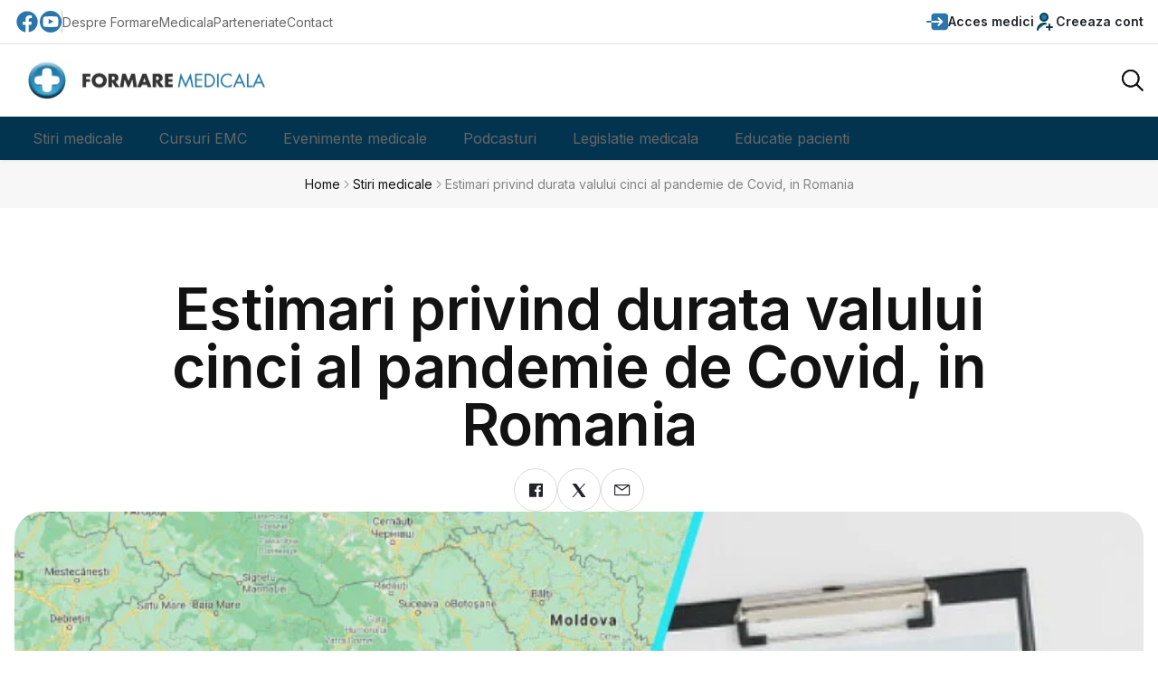

--- FILE ---
content_type: text/html; charset=UTF-8
request_url: https://www.formaremedicala.ro/estimari-privind-durata-valului-cinci-in-romania/
body_size: 11968
content:
<!doctype html>
<html lang="ro">
<head>
<meta name="viewport" content="width=device-width, initial-scale=1">
<meta name="facebook-domain-verification" content="p9m65dmfpp358bxk86bpeoyatjzy9y" />
<meta name="theme-color" content="#d33a2c">
<meta property="fb:pages" content="230386673643023" />
<link rel="icon" type="image/png" href="https://www.formaremedicala.ro/wp-content/themes/fm2026/img/favicon.ico">
<meta name="have-i-been-pwned-verification" value="31156e678db302d5e702bf83e87a68a5">

<link rel="alternate" type="application/rss+xml" title="FormareMedicala &amp;raquo; Feed" href="https://www.formaremedicala.ro/feed/" />
  <!--<link rel="manifest" href="/manifest.json">-->

<link rel="publisher" href="https://www.FormareMedicala.ro"/>
<meta property="og:locale" content="ro_RO" />
<meta property="og:type" content="article" />
<meta property="og:title" content="Estimari privind durata valului cinci al pandemie de Covid, in Romania" />
<meta property="og:description" content="Valul cinci al pandemiei de COVID va dura cel putin doua luni, iar februarie si martie vor fi lunile de risc maxim" /><meta property="og:url" content="https://www.formaremedicala.ro/estimari-privind-durata-valului-cinci-in-romania/" />
<meta property="og:site_name" content="FormareMedicala.ro" />
<meta property="article:publisher" content="https://www.facebook.com/FormareMedicalaOnline/" />
<meta property="article:tag" content="" />
<meta property="article:section" content="General" />
<meta property="article:published_time" content="22/12/2021" />
<meta property="article:modified_time" content="22/12/2021" />
<meta property="og:updated_time" content="22/12/2021" />

<meta content="https://www.formaremedicala.ro/wp-content/uploads/2021/12/VAL-PANDEMIE-ROMANIA.jpg" property="og:image"><link rel="dns-prefetch" href="https://gstatic.com" />
<link rel="dns-prefetch" href="https://googletagmanager.com" />


<link rel="preconnect" href="https://gstatic.com" />
<link rel="preconnect" href="https://googletagmanager.com" />


<script src="https://www.formaremedicala.ro/wp-content/themes/fm2026/fm2025/js/app-head-bs.js"></script>


<link rel="stylesheet" href="https://www.formaremedicala.ro/wp-content/themes/fm2026/fm2025/js/uni-core/css/uni-core.min.css">

        <!-- include styles -->
        <link rel="stylesheet" href="https://www.formaremedicala.ro/wp-content/themes/fm2026/fm2025/css/unicons.min.css">
        <link rel="stylesheet" href="https://www.formaremedicala.ro/wp-content/themes/fm2026/fm2025/css/prettify.min.css">
        <link rel="stylesheet" href="https://www.formaremedicala.ro/wp-content/themes/fm2026/fm2025/css/swiper-bundle.min.css">

        <!-- include main style -->
        <link rel="stylesheet" href="https://www.formaremedicala.ro/wp-content/themes/fm2026/fm2025/css/theme/main.min.css?ver=101">
		<!-- include general style -->
        <link rel="stylesheet" href="https://www.formaremedicala.ro/wp-content/themes/fm2026/style.css?ver=1">

        <!-- include scripts -->
        <script src="https://www.formaremedicala.ro/wp-content/themes/fm2026/fm2025/js/uni-core/js/uni-core-bundle.min.js"></script>
		
	



<meta name='robots' content='index, follow, max-image-preview:large, max-snippet:-1, max-video-preview:-1' />

	<!-- This site is optimized with the Yoast SEO plugin v26.8 - https://yoast.com/product/yoast-seo-wordpress/ -->
	<title>Estimari privind durata valului cinci al pandemie de Covid, in Romania</title>
	<meta name="description" content="Valul cinci al pandemiei de COVID va dura cel putin doua luni, iar februarie si martie vor fi lunile de risc maxim" />
	<link rel="canonical" href="https://www.formaremedicala.ro/estimari-privind-durata-valului-cinci-in-romania/" />
	<meta property="og:locale" content="en_US" />
	<meta property="og:type" content="article" />
	<meta property="og:title" content="Estimari privind durata valului cinci al pandemie de Covid, in Romania" />
	<meta property="og:description" content="Valul cinci al pandemiei de COVID va dura cel putin doua luni, iar februarie si martie vor fi lunile de risc maxim" />
	<meta property="og:url" content="https://www.formaremedicala.ro/estimari-privind-durata-valului-cinci-in-romania/" />
	<meta property="og:site_name" content="Formare Medicala" />
	<meta property="article:published_time" content="2021-12-22T12:44:33+00:00" />
	<meta property="article:modified_time" content="2021-12-22T12:45:19+00:00" />
	<meta property="og:image" content="https://www.formaremedicala.ro/wp-content/uploads/2021/12/VAL-PANDEMIE-ROMANIA.jpg" />
	<meta property="og:image:width" content="781" />
	<meta property="og:image:height" content="440" />
	<meta property="og:image:type" content="image/jpeg" />
	<meta name="author" content="Adriana Pavel" />
	<meta name="twitter:label1" content="Written by" />
	<meta name="twitter:data1" content="Adriana Pavel" />
	<meta name="twitter:label2" content="Est. reading time" />
	<meta name="twitter:data2" content="1 minute" />
	<!-- / Yoast SEO plugin. -->


<link rel="alternate" type="application/rss+xml" title="Formare Medicala &raquo; Estimari privind durata valului cinci al pandemie de Covid, in Romania Comments Feed" href="https://www.formaremedicala.ro/estimari-privind-durata-valului-cinci-in-romania/feed/" />
<link rel="alternate" title="oEmbed (JSON)" type="application/json+oembed" href="https://www.formaremedicala.ro/wp-json/oembed/1.0/embed?url=https%3A%2F%2Fwww.formaremedicala.ro%2Festimari-privind-durata-valului-cinci-in-romania%2F" />
<link rel="alternate" title="oEmbed (XML)" type="text/xml+oembed" href="https://www.formaremedicala.ro/wp-json/oembed/1.0/embed?url=https%3A%2F%2Fwww.formaremedicala.ro%2Festimari-privind-durata-valului-cinci-in-romania%2F&#038;format=xml" />
<!-- www.formaremedicala.ro is managing ads with Advanced Ads 2.0.16 – https://wpadvancedads.com/ --><script id="forma-ready">
			window.advanced_ads_ready=function(e,a){a=a||"complete";var d=function(e){return"interactive"===a?"loading"!==e:"complete"===e};d(document.readyState)?e():document.addEventListener("readystatechange",(function(a){d(a.target.readyState)&&e()}),{once:"interactive"===a})},window.advanced_ads_ready_queue=window.advanced_ads_ready_queue||[];		</script>
		<style id='wp-img-auto-sizes-contain-inline-css' type='text/css'>
img:is([sizes=auto i],[sizes^="auto," i]){contain-intrinsic-size:3000px 1500px}
/*# sourceURL=wp-img-auto-sizes-contain-inline-css */
</style>
<style id='classic-theme-styles-inline-css' type='text/css'>
/*! This file is auto-generated */
.wp-block-button__link{color:#fff;background-color:#32373c;border-radius:9999px;box-shadow:none;text-decoration:none;padding:calc(.667em + 2px) calc(1.333em + 2px);font-size:1.125em}.wp-block-file__button{background:#32373c;color:#fff;text-decoration:none}
/*# sourceURL=/wp-includes/css/classic-themes.min.css */
</style>
<link rel='stylesheet' id='contact-form-7-css' href='https://www.formaremedicala.ro/wp-content/plugins/contact-form-7/includes/css/styles.css?ver=6.1.4' type='text/css' media='all' />
<link rel='stylesheet' id='cookie_stil-css' href='https://www.formaremedicala.ro/wp-content/plugins/cookie/css/cookie.css?ver=3a0f05db009b6713ed67db93433a5da6' type='text/css' media='all' />
<script type="text/javascript" src="https://www.formaremedicala.ro/wp-content/plugins/cookie/js/cookie.js?ver=3a0f05db009b6713ed67db93433a5da6" id="cookie_script-js"></script>
<link rel="https://api.w.org/" href="https://www.formaremedicala.ro/wp-json/" /><link rel="alternate" title="JSON" type="application/json" href="https://www.formaremedicala.ro/wp-json/wp/v2/posts/55165" /><link rel="EditURI" type="application/rsd+xml" title="RSD" href="https://www.formaremedicala.ro/xmlrpc.php?rsd" />

<link rel='shortlink' href='https://www.formaremedicala.ro/?p=55165' />
      <meta name="onesignal" content="wordpress-plugin"/>
            <script>

      window.OneSignalDeferred = window.OneSignalDeferred || [];

      OneSignalDeferred.push(function(OneSignal) {
        var oneSignal_options = {};
        window._oneSignalInitOptions = oneSignal_options;

        oneSignal_options['serviceWorkerParam'] = { scope: '/' };
oneSignal_options['serviceWorkerPath'] = 'OneSignalSDKWorker.js.php';

        OneSignal.Notifications.setDefaultUrl("https://www.formaremedicala.ro");

        oneSignal_options['wordpress'] = true;
oneSignal_options['appId'] = 'a414aa42-cda8-407d-90a4-fe4bc1cfa3d5';
oneSignal_options['allowLocalhostAsSecureOrigin'] = true;
oneSignal_options['welcomeNotification'] = { };
oneSignal_options['welcomeNotification']['title'] = "";
oneSignal_options['welcomeNotification']['message'] = "Multumim pentru interes!";
oneSignal_options['path'] = "https://www.formaremedicala.ro/wp-content/plugins/onesignal-free-web-push-notifications/sdk_files/";
oneSignal_options['promptOptions'] = { };
oneSignal_options['promptOptions']['actionMessage'] = "Doreste sa te notifice:";
oneSignal_options['promptOptions']['exampleNotificationTitleDesktop'] = "Acesta este un exemplu de notificare";
oneSignal_options['promptOptions']['exampleNotificationMessageDesktop'] = "Notificarile vor aparea pe desktop";
oneSignal_options['promptOptions']['exampleNotificationTitleMobile'] = "Exemplu de notificare";
oneSignal_options['promptOptions']['exampleNotificationMessageMobile'] = "Notificarile vor aparea pe acest dispozitiv";
oneSignal_options['promptOptions']['exampleNotificationCaption'] = "(Te poti dezabona oricand)";
oneSignal_options['promptOptions']['acceptButtonText'] = "CONTINUARE";
oneSignal_options['promptOptions']['cancelButtonText'] = "NU MULTUMESC";
oneSignal_options['promptOptions']['siteName'] = "https://www.formaremedicala.ro";
oneSignal_options['promptOptions']['autoAcceptTitle'] = "Accepta";
oneSignal_options['notifyButton'] = { };
oneSignal_options['notifyButton']['enable'] = true;
oneSignal_options['notifyButton']['position'] = 'bottom-right';
oneSignal_options['notifyButton']['theme'] = 'default';
oneSignal_options['notifyButton']['size'] = 'medium';
oneSignal_options['notifyButton']['showCredit'] = true;
oneSignal_options['notifyButton']['text'] = {};
oneSignal_options['notifyButton']['text']['tip.state.unsubscribed'] = 'Aboneaza-te la notificari.';
oneSignal_options['notifyButton']['text']['tip.state.subscribed'] = 'Nu esti abonat la notificari.';
oneSignal_options['notifyButton']['text']['tip.state.blocked'] = 'Notificarile sunt blocate.';
oneSignal_options['notifyButton']['text']['message.action.subscribed'] = 'Multumim pentru interes!';
oneSignal_options['notifyButton']['text']['message.action.resubscribed'] = 'Esti abonat la notificari.';
oneSignal_options['notifyButton']['text']['message.action.unsubscribed'] = 'Nu ve mai primi notificari de la noi.';
oneSignal_options['notifyButton']['text']['dialog.main.title'] = 'Setari privind notificarile';
oneSignal_options['notifyButton']['text']['dialog.main.button.subscribe'] = 'Aboneaza-te';
oneSignal_options['notifyButton']['text']['dialog.main.button.unsubscribe'] = 'Dezaboneaza-te';
oneSignal_options['notifyButton']['text']['dialog.blocked.title'] = 'Deblocheaza notificarile';
oneSignal_options['notifyButton']['text']['dialog.blocked.message'] = 'Urmareste instructiunile pentru a permite notificari.';
              OneSignal.init(window._oneSignalInitOptions);
              OneSignal.Slidedown.promptPush()      });

      function documentInitOneSignal() {
        var oneSignal_elements = document.getElementsByClassName("OneSignal-prompt");

        var oneSignalLinkClickHandler = function(event) { OneSignal.Notifications.requestPermission(); event.preventDefault(); };        for(var i = 0; i < oneSignal_elements.length; i++)
          oneSignal_elements[i].addEventListener('click', oneSignalLinkClickHandler, false);
      }

      if (document.readyState === 'complete') {
           documentInitOneSignal();
      }
      else {
           window.addEventListener("load", function(event){
               documentInitOneSignal();
          });
      }
    </script>

<!-- Google Tag Manager feb 2019 -->
<script>(function(w,d,s,l,i){w[l]=w[l]||[];w[l].push({'gtm.start':
new Date().getTime(),event:'gtm.js'});var f=d.getElementsByTagName(s)[0],
j=d.createElement(s),dl=l!='dataLayer'?'&l='+l:'';j.async=true;j.src=
'https://www.googletagmanager.com/gtm.js?id='+i+dl;f.parentNode.insertBefore(j,f);
})(window,document,'script','dataLayer','GTM-MHWNM65');</script>
<!-- End Google Tag Manager -->

<style>


/* Meniul principal */
nav.submeniu ul {
  display: flex; border-radius:0 0 25px 25px;
}

nav.submeniu ul li {
  position: relative;
}

nav.submeniu ul li a {
  display: block;
  padding: 10px 20px;
  text-decoration: none;
}

/* Submeniul (ascuns implicit) */
nav.submeniu ul li ul {
  display: none;
  position: absolute;
  top: 100%;
  left: 0;
  background-image: url(https://www.formaremedicala.ro/wp-content/themes/fm2026/fm2025/images/transp-albastru-80.png); background-repeat:repeat;
  min-width: 160px;
  box-shadow: 0 2px 5px rgba(0,0,0,0.2);
  border-top:3px solid #03344F;
}

/* Afișează submeniul la hover */
nav.submeniu ul li:hover > ul {
  display: block;overflow:hidden;
}

/* Stil pentru linkurile din submeniu */
nav.submeniu ul li ul li a {
 padding: 10px 20px;
}

nav.submeniu ul li ul li a:hover {
    background-image: url(https://www.formaremedicala.ro/wp-content/themes/fm2026/fm2025/images/transp-blue-80.png); background-repeat:repeat;

}
</style>
<script src="https://www.formaremedicala.ro/wp-content/themes/fm2019/js/jquery-3.4.1.slim.min.js"></script>

</head>




    <body class="uni-body panel bg-white text-gray-900 dark:bg-black dark:text-gray-200 overflow-x-hidden">
	
	<!-- Google Tag Manager (noscript) -->
<noscript><iframe src="https://www.googletagmanager.com/ns.html?id=GTM-MHWNM65"
height="0" width="0" style="display:none;visibility:hidden"></iframe></noscript>
<!-- End Google Tag Manager (noscript) -->

        <!--  Search modal -->
        <div id="uc-search-modal" class="uc-modal-full uc-modal" data-uc-modal="overlay: true">
            <div class="uc-modal-dialog d-flex justify-center bg-white text-dark dark:bg-gray-900 dark:text-white" data-uc-height-viewport="">
                <button class="uc-modal-close-default p-0 icon-3 btn border-0 dark:text-white dark:text-opacity-50 hover:text-primary hover:rotate-90 duration-150 transition-all" type="button">
                    <i class="unicon-close"></i>
                </button>
                <div class="panel w-100 sm:w-500px px-2 py-10">
                    <h3 class="h1 text-center">Cauta</h3>
                    <form class="hstack gap-1 mt-4 border-bottom p-narrow dark:border-gray-700" action="?">
                        <span class="d-inline-flex justify-center items-center w-24px sm:w-40 h-24px sm:h-40px opacity-50"><i class="unicon-search icon-3"></i></span>
                        <input type="search" name="s" class="form-control-plaintext ms-1 fs-6 sm:fs-5 w-full dark:text-white" placeholder="Tastati termenul cautat.." aria-label="Cauta" autofocus>
                    </form>
                </div>
            </div>
        </div>

        <!--  Menu panel -->
        <div id="uc-menu-panel" data-uc-offcanvas="overlay: true;">
            <div class="uc-offcanvas-bar bg-white text-dark dark:bg-gray-900 dark:text-white">
                <header class="uc-offcanvas-header hstack justify-between items-center pb-4 bg-white dark:bg-gray-900">
                    <div class="uc-logo">
                        <a href="index.html" class="h5 text-none text-gray-900 dark:text-white">
                            <img class="logo" src="https://www.formaremedicala.ro/wp-content/themes/fm2026/img/logo-fm-400.webp" alt="FormareMedicala" srcset="https://www.formaremedicala.ro/wp-content/themes/fm2026/img/logo-fm-400.webp 400w, https://www.formaremedicala.ro/wp-content/themes/fm2026/img/logo-fm-600.webp 600w" sizes="(max-width: 600px) 400px" width="400" height="62" />
                        </a>
                    </div>
                    <button class="uc-offcanvas-close p-0 icon-3 btn border-0 dark:text-white dark:text-opacity-50 hover:text-primary hover:rotate-90 duration-150 transition-all" type="button">
                        <i class="unicon-close"></i>
                    </button>
                </header>

                <div class="panel">

                    <ul class="nav-y gap-narrow fw-bold fs-5" data-uc-nav>
                                                           
                                         <li><a href="https://emc.formaremedicala.ro/wp-login.php">Acces medici</a></li>
										 <li><a href="https://emc.formaremedicala.ro/wp-login.php?action=register">Creeaza cont</a></li>
										 <li class="uc-parent"><a href="https://www.formaremedicala.ro">Stiri medicale</a>
										<ul class="uc-nav-sub" data-uc-nav="">
											<li><a href="https://www.formaremedicala.ro/">Stiri</a></li>
											<li><a href="https://www.formaremedicala.ro/category/stiri/video/">Interviuri</a></li>
										</ul></li>
										<li class="uc-parent"><a href="https://emc.formaremedicala.ro">Cursuri EMC</a>
										<ul class="uc-nav-sub" data-uc-nav="">
											<li><a href="https://emc.formaremedicala.ro/cursuri-emc/">Lista cursuri</a></li>
										</ul></li>
										<li class="uc-parent"><a href="https://emc.formaremedicala.ro/evenimente-medicale/">Evenimente medicale</a>
										<ul class="uc-nav-sub" data-uc-nav="">
											<li><a href="https://emc.formaremedicala.ro/webinarii/">Webinarii si conferinte EMC</a></li>
											<li><a href="https://emc.formaremedicala.ro/sesiunile-grupurilor-lucru-snmf/">Sesiunile Grupurilor de Lucru</a></li>
											<li><a href="https://emc.formaremedicala.ro/preventia-si-monitorizarea-pacientului-conform-co-ca/">Legislatie medicala: Contract cadru</a></li>
											<li><a href="https://emc.formaremedicala.ro/evenimente-medicale-cu-prezenta-fizica/">Ateliere EMC (in sala)</a></li>
										</ul>
										</li>
										<li><a href="https://emc.formaremedicala.ro/podcasturi/">Podcasturi</a></li>
                                        <li class="uc-parent"><a href="https://www.formaremedicala.ro/legislatie-medicala/">Legislatie medicala</a>
										<ul class="uc-nav-sub" data-uc-nav="">
											<li><a href="https://www.formaremedicala.ro/protocoale/">Protocoale terapeutice</a></li>
											<li><a href="https://emc.formaremedicala.ro/preventia-si-monitorizarea-pacientului-conform-co-ca/">Legislatie medicala explicata - webinarii</a></li>
											<li><a href="https://www.formaremedicala.ro/legislatie-medicala/">Stiri de legislatie medicala</a></li>
										</ul>
										</li>
                                        <li><a href="https://www.formaremedicala.ro/educatia-pacientilor/">Educatie pacienti</a></li>
                                   
                    </ul>

                </div>
            </div>
        </div>


        <!--  Bottom Actions Sticky -->
        <div class="backtotop-wrap position-fixed bottom-0 end-0 z-99 m-2 vstack">
            <a class="btn btn-sm bg-primary text-white w-40px h-40px rounded-circle" href="to_top" data-uc-backtotop>
                <i class="icon-2 unicon-chevron-up"></i>
            </a>
        </div>

        <!-- Header start -->
        <header class="uc-header header-one uc-navbar-sticky-wrap z-999" data-uc-sticky="sel-target: .uc-navbar-container; cls-active: uc-navbar-sticky; cls-inactive: uc-navbar-transparent; end: !*;">
            <nav class="uc-navbar-container shadow-xs bg-white dark:bg-gray-900 fs-6 z-1">
                <div class="uc-top-navbar panel z-3 min-h-32px lg:min-h-48px border-bottom" data-uc-navbar=" animation: uc-animation-slide-top-small; duration: 150;">
                    <div class="container max-w-xl">
                        <div class="hstack">
                            <div class="uc-navbar-left gap-2 lg:gap-3">
                                <div class="uc-navbar-item dark:text-white dark:text-opacity-70 d-none sm:d-flex">
                                    <div class="uc-weather-mini hstack gap-1 fs-7 lg:fs-6 fw-bold">
                                        <a rel="nofollow" target="_blank" title="FormareMedicala pagina Facebook" href="https://www.facebook.com/FormareMedicalaOnline/" style="text-decoration:none;">
										<svg width="28px" height="28px" viewBox="0 0 24 24" xmlns="http://www.w3.org/2000/svg" style="color:#2A76AC;">
<path d="M12 2.03998C6.5 2.03998 2 6.52998 2 12.06C2 17.06 5.66 21.21 10.44 21.96V14.96H7.9V12.06H10.44V9.84998C10.44 7.33998 11.93 5.95998 14.22 5.95998C15.31 5.95998 16.45 6.14998 16.45 6.14998V8.61998H15.19C13.95 8.61998 13.56 9.38998 13.56 10.18V12.06H16.34L15.89 14.96H13.56V21.96C15.9164 21.5878 18.0622 20.3855 19.6099 18.57C21.1576 16.7546 22.0054 14.4456 22 12.06C22 6.52998 17.5 2.03998 12 2.03998Z"/>
</svg></a>
										<a rel="nofollow" style="text-decoration:none;" target="_blank" title="FormareMedicala canal YouTube" href="https://www.youtube.com/channel/UCmKw2AipdtalwS4AoJh9Ixw">
										<svg fill="#2A76AC" style="color:#2A76AC;" version="1.1" id="Capa_1" xmlns="http://www.w3.org/2000/svg" xmlns:xlink="http://www.w3.org/1999/xlink" width="24px" height="24px" viewBox="0 0 97.75 97.75" xml:space="preserve">
<g>
	<g>
		<path d="M39.969,59.587c7.334-3.803,14.604-7.571,21.941-11.376c-7.359-3.84-14.627-7.63-21.941-11.447
			C39.969,44.398,39.969,51.954,39.969,59.587z"/>
		<path d="M48.875,0C21.883,0,0,21.882,0,48.875S21.883,97.75,48.875,97.75S97.75,75.868,97.75,48.875S75.867,0,48.875,0z
			 M82.176,65.189c-0.846,3.67-3.848,6.377-7.461,6.78c-8.557,0.957-17.217,0.962-25.842,0.957c-8.625,0.005-17.287,0-25.846-0.957
			c-3.613-0.403-6.613-3.11-7.457-6.78c-1.203-5.228-1.203-10.933-1.203-16.314s0.014-11.088,1.217-16.314
			c0.844-3.67,3.844-6.378,7.457-6.782c8.559-0.956,17.221-0.961,25.846-0.956c8.623-0.005,17.285,0,25.841,0.956
			c3.615,0.404,6.617,3.111,7.461,6.782c1.203,5.227,1.193,10.933,1.193,16.314S83.379,59.962,82.176,65.189z"/>
	</g>
</g>
</svg></a>

                                    </div>
                                </div>
                                <div class="vr h-24px my-auto d-none sm:d-block"></div>
                                <div class="uc-navbar-item dark:text-white dark:text-opacity-70">
                                    <ul class="nav-x gap-2 lg:gap-3 fs-7 lg:fs-6">
                                        <li><a href="https://emc.formaremedicala.ro/despre-noi/">Despre FormareMedicala</a></li>
										<li><a href="https://www.formaremedicala.ro/parteneriate/">Parteneriate</a></li>
                                        <li><a href="https://www.formaremedicala.ro/contact/">Contact</a></li>
                                    </ul>
                                </div>
                            </div>
                            <div class="uc-navbar-right gap-2 lg:gap-3">
                                <div class="uc-navbar-item">
                                    <a class="uc-account-trigger btn btn-sm border-0 p-0 duration-0 dark:text-white" href="https://emc.formaremedicala.ro/wp-login.php" data-uc-toggle>
                                        <svg version="1.1" id="Capa_1" xmlns="http://www.w3.org/2000/svg" xmlns:xlink="http://www.w3.org/1999/xlink" width="24px" height="24px" viewBox="0 0 392.581 392.581" style="color:#2A76AC;" xml:space="preserve">
<g>
	<g>
		<path d="M16.984,179.318C7.62,179.318,0,186.938,0,196.303c0,9.353,7.614,16.973,16.984,16.973h71.499v-33.958H16.984z"/>
		<path d="M335.992,44.252H145.091c-31.213,0-56.607,25.382-56.607,56.589v1.771v76.699h152.969l-32.714-32.717
			c-6.611-6.623-6.611-17.396,0-24.016c3.207-3.207,7.464-4.975,11.998-4.975c4.551,0,8.809,1.769,12.021,4.975l61.705,61.708
			c1.549,1.543,2.774,3.372,3.65,5.443c0.907,2.23,1.327,4.383,1.327,6.572c0,2.183-0.414,4.339-1.261,6.403
			c-0.906,2.181-2.132,4-3.669,5.567l-61.753,61.741c-3.225,3.206-7.494,4.966-12.021,4.966c-4.528,0-8.81-1.76-12.004-4.966
			c-6.611-6.636-6.611-17.408,0-24.025l32.72-32.714H88.483v18.572v34.102v25.803c0,31.194,25.395,56.577,56.607,56.577h190.901
			c31.213,0,56.589-25.383,56.589-56.577V100.848C392.581,69.634,367.205,44.252,335.992,44.252z"/>
	</g>
</g>
</svg><span class="d-none lg:d-block">Acces medici</span>
                                    </a>
                                </div>
                                <div class="uc-navbar-item">
                                    <a class="uc-account-trigger btn btn-sm border-0 p-0 duration-0 dark:text-white" href="https://emc.formaremedicala.ro/wp-login.php?action=register" data-uc-toggle>
                                        <svg width="24px" height="24px" viewBox="0 0 24 24" xmlns="http://www.w3.org/2000/svg" style="color:#2A76AC;">
<path d="M20 18L14 18M17 15V21M4 21C4 17.134 7.13401 14 11 14C11.695 14 12.3663 14.1013 13 14.2899M15 7C15 9.20914 13.2091 11 11 11C8.79086 11 7 9.20914 7 7C7 4.79086 8.79086 3 11 3C13.2091 3 15 4.79086 15 7Z" stroke="#033f4f" stroke-width="2" stroke-linecap="round" stroke-linejoin="round"/>
</svg><span class="d-none lg:d-block">Creeaza cont</span>
                                    </a>
                                </div>
                            </div>
                        </div>
                    </div>
                </div>
                <div class="uc-center-navbar panel z-2">
                    <div class="container max-w-xl">
                        <div class="uc-navbar min-h-72px lg:min-h-80px text-gray-900 dark:text-white" data-uc-navbar=" animation: uc-animation-slide-top-small; duration: 150;">
                            <div class="uc-navbar-left">
                                <div class="d-block lg:d-none">
                                    <a class="uc-menu-trigger" href="#uc-menu-panel" data-uc-toggle></a>
                                </div>
                                <div class="uc-logo d-none md:d-block">
                                    <a title="FormareMedicala" href="https://www.formaremedicala.ro">
<img class="logo" src="https://www.formaremedicala.ro/wp-content/themes/fm2026/img/logo-fm-400.webp" alt="FormareMedicala" srcset="https://www.formaremedicala.ro/wp-content/themes/fm2026/img/logo-fm-400.webp 400w, https://www.formaremedicala.ro/wp-content/themes/fm2026/img/logo-fm-600.webp 600w" sizes="(max-width: 600px) 400px" width="300" height="42" />
                                    </a>
                                </div>
                            </div>
                            <div class="uc-navbar-center">
                                <div class="uc-logo d-block md:d-none">
                                    <a title="FormareMedicala" href="https://www.formaremedicala.ro">
<img class="logo" src="https://www.formaremedicala.ro/wp-content/themes/fm2026/img/logo-fm-400.webp" alt="FormareMedicala" srcset="https://www.formaremedicala.ro/wp-content/themes/fm2026/img/logo-fm-400.webp 400w, https://www.formaremedicala.ro/wp-content/themes/fm2026/img/logo-fm-600.webp 600w" sizes="(max-width: 600px) 400px" width="300" height="42" />
                                    </a>
                                </div>
                            </div>
                            <div class="uc-navbar-right">
                                <div>
                                    <a class="uc-search-trigger" href="#uc-search-modal" data-uc-toggle>
                                        <img class="w-24px" src="https://www.formaremedicala.ro/wp-content/themes/fm2026/fm2025/images/common/icons/search.svg" alt="Search" data-uc-svg>
                                    </a>
                                </div>

                            </div>
                        </div>
                    </div>
                </div>
                <div class="uc-bottom-navbar panel z-1 min-h-32px lg:min-h-48px bg-primary uc-dark uc-navbar" data-uc-navbar=" animation: uc-animation-slide-top-small; duration: 150;" style="background-color:#03344F!important;" id="meniu_desk">
				
				
                    <div class="container max-w-xl" style="background:#03344F">
                        <div class="hstack">
                            <div class="uc-navbar-left lg:gap-2">
                                <div class="uc-navbar-item">
								<nav class="submeniu">
                                    <ul class="nav-x fs-5 hide-scrollbar uc-horizontal-scroll w-screen md:w-auto md:mask-end-0 mx-n2 px-2 dark:text-primary-50" data-uc-nav>
                                        <li><a href="https://www.formaremedicala.ro">Stiri medicale</a>
										<ul>
											<li><a href="https://www.formaremedicala.ro/">Stiri</a></li>
											<li><a href="https://www.formaremedicala.ro/category/stiri/video/">Interviuri</a></li>
										</ul></li>
										<li><a href="https://emc.formaremedicala.ro">Cursuri EMC</a>
										<ul>
											<li><a href="https://emc.formaremedicala.ro/cursuri-emc/">Lista cursuri</a></li>
										</ul></li>
										<li><a href="https://emc.formaremedicala.ro/evenimente-medicale/">Evenimente medicale</a>
										<ul>
											<li><a href="https://emc.formaremedicala.ro/webinarii/">Webinarii si conferinte EMC</a></li>
											<li><a href="https://emc.formaremedicala.ro/sesiunile-grupurilor-lucru-snmf/">Sesiunile Grupurilor de Lucru</a></li>
											<li><a href="https://emc.formaremedicala.ro/preventia-si-monitorizarea-pacientului-conform-co-ca/">Legislatie medicala: Contract cadru</a></li>
											<li><a href="https://emc.formaremedicala.ro/evenimente-medicale-cu-prezenta-fizica/">Ateliere EMC (in sala)</a></li>
										</ul>
										</li>
										<li><a href="https://emc.formaremedicala.ro/podcasturi/">Podcasturi</a></li>
                                        <li><a href="https://www.formaremedicala.ro/legislatie-medicala/">Legislatie medicala</a>
										<ul>
											<li><a href="https://www.formaremedicala.ro/protocoale/">Protocoale terapeutice</a></li>
											<li><a href="https://emc.formaremedicala.ro/preventia-si-monitorizarea-pacientului-conform-co-ca/">Legislatie medicala explicata - webinarii</a></li>
											<li><a href="https://www.formaremedicala.ro/legislatie-medicala/">Stiri de legislatie medicala</a></li>
										</ul>
										</li>
                                        <li><a href="https://www.formaremedicala.ro/educatia-pacientilor/">Educatie pacienti</a></li>
                                    </ul>
								</nav>
                                </div>
                            </div>
                        </div>
                    </div>
                </div>
            </nav>
        </header>
		

        <!-- Wrapper start -->
        <div id="wrapper" class="wrap overflow-hidden-x">
		
		            <div class="breadcrumbs panel z-1 py-2 bg-gray-25 dark:bg-gray-100 dark:bg-opacity-5 dark:text-white">
                <div class="container max-w-xl">
                    <ul class="breadcrumb nav-x justify-center gap-1 fs-7 sm:fs-6 m-0">
                        <li><a href="https://www.formaremedicala.ro">Home</a></li>
                        <li><i class="unicon-chevron-right opacity-50"></i></li>
                        <li><a href="https://www.formaremedicala.ro/informatii-la-zi/">Stiri medicale</a></li>
                        <li><i class="unicon-chevron-right opacity-50"></i></li>
                        <li><span class="opacity-50">Estimari privind durata valului cinci al pandemie de Covid, in Romania</span></li>
                    </ul>
                </div>
            </div>
			
						

			            <article class="post type-post single-post py-4 lg:py-6 xl:py-9">
                <div class="container max-w-xl">
                    <div class="post-header">
                        <div class="panel vstack gap-4 md:gap-6 xl:gap-8 text-center">
                            <div class="panel vstack items-center max-w-400px sm:max-w-500px xl:max-w-900px mx-auto gap-2 md:gap-3">
                                <h1 class="h4 sm:h2 lg:h1 xl:display-6">Estimari privind durata valului cinci al pandemie de Covid, in Romania</h1>
                                <ul class="post-share-icons nav-x gap-1 dark:text-white">
                                    <li>
                                        <a class="btn btn-md p-0 border-gray-900 border-opacity-15 w-32px lg:w-48px h-32px lg:h-48px text-dark dark:text-white dark:border-white hover:bg-primary hover:border-primary hover:text-white rounded-circle" onclick="window.open(this.href, 'mywin','left=20,top=20,width=500,height=300,toolbar=1'); return false;" style='text-decoration:none;' type="icon_link" title="Distribuie articolul pe Facebook" href="http://www.facebook.com/sharer.php?u=https://www.formaremedicala.ro/estimari-privind-durata-valului-cinci-in-romania/"><i class="unicon-logo-facebook icon-1"></i></a>
                                    </li>
                                    <li>
                                        <a class="btn btn-md p-0 border-gray-900 border-opacity-15 w-32px lg:w-48px h-32px lg:h-48px text-dark dark:text-white dark:border-white hover:bg-primary hover:border-primary hover:text-white rounded-circle" title="Distribuie articolul pe X" href="https://x.com/share?url=https://www.formaremedicala.ro/estimari-privind-durata-valului-cinci-in-romania/&amp;text=FormareMedicala:%20&amp;hashtags=#formaremedicala"><i class="unicon-logo-x-filled icon-1"></i></a>
                                    </li>
                                    <li>
                                        <a class="btn btn-md p-0 border-gray-900 border-opacity-15 w-32px lg:w-48px h-32px lg:h-48px text-dark dark:text-white dark:border-white hover:bg-primary hover:border-primary hover:text-white rounded-circle" href="mailto:?Subject=Articol medical&amp;Body=Un%20articol%20interesant%20:%20https://www.formaremedicala.ro/estimari-privind-durata-valului-cinci-in-romania/"><i class="unicon-email icon-1"></i></a>
                                    </li>
                                </ul>
                            </div>
							                            <figure class="featured-image m-0">
                                <figure class="featured-image m-0 ratio ratio-2x1 rounded uc-transition-toggle overflow-hidden bg-gray-25 dark:bg-gray-800">
                                    <img class="media-cover image uc-transition-scale-up uc-transition-opaque" src="https://www.formaremedicala.ro/wp-content/uploads/2021/12/VAL-PANDEMIE-ROMANIA.jpg" data-src="https://www.formaremedicala.ro/wp-content/uploads/2021/12/VAL-PANDEMIE-ROMANIA.jpg" alt="Estimari privind durata valului cinci al pandemie de Covid, in Romania" data-uc-img="loading: lazy">
                                </figure>
                            </figure>
							                        </div>
                    </div>
                </div>
                <div class="panel mt-4 lg:mt-6 xl:mt-9">
                    <div class="container">
                        <div class="content-wrap row child-col-12 lg:child-cols g-4 lg:g-6">
                            <div class="lg:col-8 uc-first-column">
                                <div class="max-w-lg">
                                    <div class="post-content panel fs-6 md:fs-5">

<p>Valul cinci al pandemiei de COVID va dura cel putin doua luni, iar februarie si martie vor fi lunile de risc maxim, este de parere ministrul Sanatatii.<span id="more-55165"></span></p>
<p><a href="https://emc.formaremedicala.ro/cursuri-medicale/covid19-solutii-terapeutice-cu-eficienta-confirmata/" target="_blank" rel="noopener"><img fetchpriority="high" decoding="async" class="alignleft size-medium" src="https://www.formaremedicala.ro/wp-content/uploads/2023/05/Covid19-solutii-terapeutice-cu-eficienta-confirmata.jpg" alt="" width="300" height="300" /></a></p>

<p>&#8220;Eu cred ca valul 5 al pandemiei va dura mai mult de o luna si jumatate, probabil ca va dura cel putin doua luni, vazand ce se intampla si in alte tari. Nu avem de unde sa stim cat timp va dura, dar vedem cam cum evolueaza lucrurile. Cred ca lunile de risc maxim sunt lunile februarie si martie&#8221;, a declarat Alexandru Rafila, citat de <a href="https://www.agerpres.ro/" target="_blank" rel="noopener">Agerpres</a>.</p>
<p>Tot demnitarul a maiprecizat ca <a href="https://www.formaremedicala.ro/rafila-despre-certificatul-verde-covid-decizia-va-fi-politica/" target="_blank" rel="noopener">decizia in privinta introducerii certificatului verde Covid</a> va fi una politica, dupa un consens in cadrul coalitiei de guvernare.</p>
<p>Potrivit celei mai recente raportari oficiale, pana la momentul transmiterii aceste stiri, pe teritoriul Romaniei au fost confirmate <a href="https://www.formaremedicala.ro/16-cazuri-de-infectare-cu-varianta-omicron-in-romania/" target="_blank" rel="noopener">16 cazuri de infectare cu varianta Omicron</a>.</p>
<p>Etichete:<a href="https://www.formaremedicala.ro/?s=valul+cinci+pandemie&amp;submit.x=0&amp;submit.y=0" target="_blank" rel="noopener"> valul cinci pandemie</a>, <a href="https://www.formaremedicala.ro/?s=pandemie+romania&amp;submit.x=0&amp;submit.y=0" target="_blank" rel="noopener">pandemie romania</a>, <a href="https://www.formaremedicala.ro/?s=cazuri+omicron&amp;submit.x=0&amp;submit.y=0" target="_blank" rel="noopener">cazuri omicron</a></p>
                                    </div>

                                    <div class="post-related panel border-top pt-2 mt-8 xl:mt-9">
                                        <h4 class="h5 xl:h4 mb-5 xl:mb-6">Cele mai noi stiri medicale:</h4>
                                        <div class="row child-cols-6 md:child-cols-3 gx-2 gy-4 sm:gx-3 sm:gy-6">
										
										

                                            <div>
                                                <article class="post type-post panel vstack gap-2">
                                                    <figure class="featured-image m-0 ratio ratio-4x3 rounded uc-transition-toggle overflow-hidden bg-gray-25 dark:bg-gray-800">
                                                        <img class="media-cover image uc-transition-scale-up uc-transition-opaque" src="https://www.formaremedicala.ro/wp-content/uploads/2026/01/DISCUTII-SALARII-PERSONAL-MEDICAL-ROGOBETE-300x200.jpg" data-src="https://www.formaremedicala.ro/wp-content/uploads/2026/01/DISCUTII-SALARII-PERSONAL-MEDICAL-ROGOBETE-300x200.jpg" alt="Rogobete respinge taierea salariilor din sanatate si sustine plata pe performanta" data-uc-img="loading: lazy">
                                                        <a href="https://www.formaremedicala.ro/rogobete-respinge-taierea-salariilor-din-sanatate-si-sustine-plata-pe-performanta/" class="position-cover" data-caption="Rogobete respinge taierea salariilor din sanatate si sustine plata pe performanta"></a>
                                                    </figure>
                                                    <div class="post-header panel vstack gap-1">
                                                        <h5 class="h6 md:h5 m-0">
                                                            <a class="text-none" href="https://www.formaremedicala.ro/rogobete-respinge-taierea-salariilor-din-sanatate-si-sustine-plata-pe-performanta/">Rogobete respinge taierea salariilor din sanatate si sustine plata pe performanta</a>
                                                        </h5>
                                                        <div class="post-date hstack gap-narrow fs-7 opacity-60">
                                                            <span>30.01.2026</span>
                                                        </div>
                                                    </div>
                                                </article>
                                            </div>
				

                                            <div>
                                                <article class="post type-post panel vstack gap-2">
                                                    <figure class="featured-image m-0 ratio ratio-4x3 rounded uc-transition-toggle overflow-hidden bg-gray-25 dark:bg-gray-800">
                                                        <img class="media-cover image uc-transition-scale-up uc-transition-opaque" src="https://www.formaremedicala.ro/wp-content/uploads/2026/01/UMF-CLUJ-NAPOCA-REZULTATE-REZIDENTIAT-2025-FM-300x200.jpg" data-src="https://www.formaremedicala.ro/wp-content/uploads/2026/01/UMF-CLUJ-NAPOCA-REZULTATE-REZIDENTIAT-2025-FM-300x200.jpg" alt="UMF Cluj, lider national la Rezidentiat 2025 | Cele mai mari rate de promovare" data-uc-img="loading: lazy">
                                                        <a href="https://www.formaremedicala.ro/umf-cluj-lider-national-la-rezidentiat-2025-cele-mai-mari-rate-de-promovare/" class="position-cover" data-caption="UMF Cluj, lider national la Rezidentiat 2025 | Cele mai mari rate de promovare"></a>
                                                    </figure>
                                                    <div class="post-header panel vstack gap-1">
                                                        <h5 class="h6 md:h5 m-0">
                                                            <a class="text-none" href="https://www.formaremedicala.ro/umf-cluj-lider-national-la-rezidentiat-2025-cele-mai-mari-rate-de-promovare/">UMF Cluj, lider national la Rezidentiat 2025 | Cele mai mari rate de promovare</a>
                                                        </h5>
                                                        <div class="post-date hstack gap-narrow fs-7 opacity-60">
                                                            <span>30.01.2026</span>
                                                        </div>
                                                    </div>
                                                </article>
                                            </div>
				

                                            <div>
                                                <article class="post type-post panel vstack gap-2">
                                                    <figure class="featured-image m-0 ratio ratio-4x3 rounded uc-transition-toggle overflow-hidden bg-gray-25 dark:bg-gray-800">
                                                        <img class="media-cover image uc-transition-scale-up uc-transition-opaque" src="https://www.formaremedicala.ro/wp-content/uploads/2026/01/BANCA-DE-TESUTURI-COLENTINA-FM-300x200.jpg" data-src="https://www.formaremedicala.ro/wp-content/uploads/2026/01/BANCA-DE-TESUTURI-COLENTINA-FM-300x200.jpg" alt="Banca de Tesuturi de la Colentina, finalizata | Salvarea vietilor incepe aici" data-uc-img="loading: lazy">
                                                        <a href="https://www.formaremedicala.ro/banca-de-tesuturi-de-la-colentina-finalizata-salvarea-vietilor-incepe-aici/" class="position-cover" data-caption="Banca de Tesuturi de la Colentina, finalizata | Salvarea vietilor incepe aici"></a>
                                                    </figure>
                                                    <div class="post-header panel vstack gap-1">
                                                        <h5 class="h6 md:h5 m-0">
                                                            <a class="text-none" href="https://www.formaremedicala.ro/banca-de-tesuturi-de-la-colentina-finalizata-salvarea-vietilor-incepe-aici/">Banca de Tesuturi de la Colentina, finalizata | Salvarea vietilor incepe aici</a>
                                                        </h5>
                                                        <div class="post-date hstack gap-narrow fs-7 opacity-60">
                                                            <span>30.01.2026</span>
                                                        </div>
                                                    </div>
                                                </article>
                                            </div>
				

                                            <div>
                                                <article class="post type-post panel vstack gap-2">
                                                    <figure class="featured-image m-0 ratio ratio-4x3 rounded uc-transition-toggle overflow-hidden bg-gray-25 dark:bg-gray-800">
                                                        <img class="media-cover image uc-transition-scale-up uc-transition-opaque" src="https://www.formaremedicala.ro/wp-content/uploads/2026/01/ALEXANDRU-ROGOBETE-TEHNOLOGIE-SPITALE-FM-300x200.jpg" data-src="https://www.formaremedicala.ro/wp-content/uploads/2026/01/ALEXANDRU-ROGOBETE-TEHNOLOGIE-SPITALE-FM-300x200.jpg" alt="Spitalele din Romania au nevoie urgenta de tehnologie medicala moderna" data-uc-img="loading: lazy">
                                                        <a href="https://www.formaremedicala.ro/spitalele-din-romania-au-nevoie-urgenta-de-tehnologie-medicala-moderna/" class="position-cover" data-caption="Spitalele din Romania au nevoie urgenta de tehnologie medicala moderna"></a>
                                                    </figure>
                                                    <div class="post-header panel vstack gap-1">
                                                        <h5 class="h6 md:h5 m-0">
                                                            <a class="text-none" href="https://www.formaremedicala.ro/spitalele-din-romania-au-nevoie-urgenta-de-tehnologie-medicala-moderna/">Spitalele din Romania au nevoie urgenta de tehnologie medicala moderna</a>
                                                        </h5>
                                                        <div class="post-date hstack gap-narrow fs-7 opacity-60">
                                                            <span>30.01.2026</span>
                                                        </div>
                                                    </div>
                                                </article>
                                            </div>
				
                                        </div>
                                    </div>                                </div>
                            </div>
                            <div class="lg:col-4">
                                <div class="sidebar-wrap panel vstack gap-2" data-uc-sticky="end: true;">
                                    <div class="right-sidebar">
									


                                        <div class="recent-widget widget">
										



                                            <h2 class="widget-title" style="margin:20px 0">Alte stiri</h2>
                                            <div class="recent-post-widget clearfix">
																					                                                <div class="show-featured clearfix">
                                                    <div class="post-img">
                                                        <a
                                                            href="https://www.formaremedicala.ro/tehnologie-de-top-pentru-tratamentul-avc-spitalul-judetean-sibiu-centru-de-referinta/">
															<img class="attachment-full size-full wp-post-image" src="https://www.formaremedicala.ro/wp-content/uploads/2026/01/CJ-SIBIU-SPITAL-JUDETEAN-SIBIUL-CENTRU-AVC-FM-300x200.jpg" data-src="https://www.formaremedicala.ro/wp-content/uploads/2026/01/CJ-SIBIU-SPITAL-JUDETEAN-SIBIUL-CENTRU-AVC-FM-300x200.jpg" alt="Tehnologie de top pentru tratamentul AVC | Spitalul Judetean Sibiu, centru de referinta" data-uc-img="loading: lazy" decoding="async"></a>

                                                    </div>
                                                    <div class="post-item">
                                                        <div class="post-desc">
                                                            <a
                                                                href="https://www.formaremedicala.ro/tehnologie-de-top-pentru-tratamentul-avc-spitalul-judetean-sibiu-centru-de-referinta/">
                                                                Tehnologie de top pentru tratamentul AVC | Spitalul Judetean Sibiu, centru de referinta </a>
                                                        </div>
                                                    </div>
                                                </div>
												                                                <div class="show-featured clearfix">
                                                    <div class="post-img">
                                                        <a
                                                            href="https://www.formaremedicala.ro/nimeni-nu-mai-este-dispus-la-sacrificii-angajatii-din-sanatate-si-asistenta-sociala-gata-de-greva/">
															<img class="attachment-full size-full wp-post-image" src="https://www.formaremedicala.ro/wp-content/uploads/2026/01/SANITAS-GREVA-SANATATE-ASISTENTA-SOCIALA-2026-FM-300x169.jpg" data-src="https://www.formaremedicala.ro/wp-content/uploads/2026/01/SANITAS-GREVA-SANATATE-ASISTENTA-SOCIALA-2026-FM-300x169.jpg" alt="Nimeni nu mai este dispus la sacrificii | Angajatii din sanatate si asistenta sociala, gata de greva" data-uc-img="loading: lazy" decoding="async"></a>

                                                    </div>
                                                    <div class="post-item">
                                                        <div class="post-desc">
                                                            <a
                                                                href="https://www.formaremedicala.ro/nimeni-nu-mai-este-dispus-la-sacrificii-angajatii-din-sanatate-si-asistenta-sociala-gata-de-greva/">
                                                                Nimeni nu mai este dispus la sacrificii | Angajatii din sanatate si asistenta sociala, gata de greva </a>
                                                        </div>
                                                    </div>
                                                </div>
												                                                <div class="show-featured clearfix">
                                                    <div class="post-img">
                                                        <a
                                                            href="https://www.formaremedicala.ro/emc-abordarea-multidisciplinara-in-sanatatea-mintala-oportunitate-de-actualizare-profesionala/">
															<img class="attachment-full size-full wp-post-image" src="https://www.formaremedicala.ro/wp-content/uploads/2026/01/CONFERINTA-DE-SANATATE-MINTALA-MEDACCES-FM-2026-300x200.jpg" data-src="https://www.formaremedicala.ro/wp-content/uploads/2026/01/CONFERINTA-DE-SANATATE-MINTALA-MEDACCES-FM-2026-300x200.jpg" alt="EMC: Abordarea multidisciplinara in sanatatea mintala | Oportunitate de actualizare profesionala" data-uc-img="loading: lazy" decoding="async"></a>

                                                    </div>
                                                    <div class="post-item">
                                                        <div class="post-desc">
                                                            <a
                                                                href="https://www.formaremedicala.ro/emc-abordarea-multidisciplinara-in-sanatatea-mintala-oportunitate-de-actualizare-profesionala/">
                                                                EMC: Abordarea multidisciplinara in sanatatea mintala | Oportunitate de actualizare profesionala </a>
                                                        </div>
                                                    </div>
                                                </div>
												                                                <div class="show-featured clearfix">
                                                    <div class="post-img">
                                                        <a
                                                            href="https://www.formaremedicala.ro/90-dintre-cazurile-de-cancer-de-col-uterin-pot-fi-prevenite-atrage-atentia-fabc/">
															<img class="attachment-full size-full wp-post-image" src="https://www.formaremedicala.ro/wp-content/uploads/2026/01/FABC-CANCER-DE-COL-UTERIN-VACCINARE-ANTI-HPV-300x200.jpg" data-src="https://www.formaremedicala.ro/wp-content/uploads/2026/01/FABC-CANCER-DE-COL-UTERIN-VACCINARE-ANTI-HPV-300x200.jpg" alt="90% dintre cazurile de cancer de col uterin pot fi prevenite, atrage atentia FABC" data-uc-img="loading: lazy" decoding="async"></a>

                                                    </div>
                                                    <div class="post-item">
                                                        <div class="post-desc">
                                                            <a
                                                                href="https://www.formaremedicala.ro/90-dintre-cazurile-de-cancer-de-col-uterin-pot-fi-prevenite-atrage-atentia-fabc/">
                                                                90% dintre cazurile de cancer de col uterin pot fi prevenite, atrage atentia FABC </a>
                                                        </div>
                                                    </div>
                                                </div>
												


                                            </div>
                                        </div>



                                    </div>
                                </div>
                            </div>
                        </div>
                    </div>
                </div>
            </article>

        </div>

        <!-- Wrapper end -->

 <footer class="footer">
						<div class="restrict">

<div class="c33">
<p><b>&copy; FormareMedicala 2026</b></p>
<p><img src="https://www.formaremedicala.ro/wp-content/themes/fm2026/img/ISO-27001.webp" alt="certificare ISO 27001" width="60" height="59" loading="lazy" /></p>
<p>Cursurile EMC din acest portal sunt realizate de <a href="https://snmf.ro/" rel="nofollow" target="_blank">Societatea Nationala de Medicina Familiei</a> in parteneriat cu universitatile de medicina:</p>
<img src="https://www.formaremedicala.ro/wp-content/themes/fm2026/img/universitati.webp" style="max-width:100%;height:auto;" width="400" height="74" alt="universitati" loading="lazy" />
</div>

<div class="c33">
<p class="linkuri_footer"><a href="https://emc.formaremedicala.ro/autori/">Speakeri</a></p>
<p class="linkuri_footer"><a href="https://emc.formaremedicala.ro/despre-noi/">Despre noi</a></p>
<p class="linkuri_footer"><a href="https://www.formaremedicala.ro/contact/">Contact</a></p>
<p class="linkuri_footer"><a href="https://emc.formaremedicala.ro/intrebari-frecvente/">Intrebari frecvente</a></p>
<p class="linkuri_footer"><a href="https://emc.formaremedicala.ro/termeni-si-conditii/">Termeni si conditii, Copyright, GDPR</a></p>


<p><b>Platforme de educatie medicala online:</b></p>

<p><a href="https://formarefarma.ro"><img src="https://www.formaremedicala.ro/wp-content/themes/fm2026/img/formarefarma.webp" width="100" height="40" alt="formarefarma.ro" loading="lazy" /></a></p>

<p><b>Platforme de educatie a pacientilor:</b></p>
<p><a href="https://diabet-az.ro"><img src="https://www.formaremedicala.ro/wp-content/themes/fm2026/img/diabetaz.webp" width="100" height="40" alt="diabet-AZ.ro" loading="lazy" /></a></p>

<p><b>Realizat de:</b></p>
<p><a href="https://www.datacentersolutions.ro"><img src="https://www.formaremedicala.ro/wp-content/themes/fm2026/img/dcsol.webp" width="100" height="40" alt="Data Center Solutions" loading="lazy" /></a></p>
</div>

<div class="c33">
<p><b>Linkuri utile:</b></p>

<p>
<a class="link_footer" href="https://snmf.ro">Societatea Nationala de Medicina Familiei</a><br />
<a class="link_footer" href="https://cmr.ro/">Colegiul Medicilor din Romania</a><br />
<a class="link_footer" href="https://www.anm.ro/">Agentia Nationala a Medicamentelor si Dispozitivelor Medicale</a><br />
<a class="link_footer" href="https://ms.ro/">Ministerul Sanatatii</a><br />
</p>
</div>

</div>
                        </footer>


        <!-- Footer end -->

        <!-- include jquery & bootstrap js -->
        <script defer src="https://www.formaremedicala.ro/wp-content/themes/fm2026/fm2025/js/libs/jquery.min.js"></script>
        <script defer src="https://www.formaremedicala.ro/wp-content/themes/fm2026/fm2025/js/libs/bootstrap.min.js"></script>

        <!-- include scripts -->
        <script defer src="https://www.formaremedicala.ro/wp-content/themes/fm2026/fm2025/js/libs/anime.min.js"></script>
        <script defer src="https://www.formaremedicala.ro/wp-content/themes/fm2026/fm2025/js/libs/swiper-bundle.min.js"></script>
        <script defer src="https://www.formaremedicala.ro/wp-content/themes/fm2026/fm2025/js/libs/scrollmagic.min.js"></script>
        <script defer src="https://www.formaremedicala.ro/wp-content/themes/fm2026/fm2025/js/helpers/data-attr-helper.js"></script>
        <script defer src="https://www.formaremedicala.ro/wp-content/themes/fm2026/fm2025/js/helpers/swiper-helper.js"></script>
        <script defer src="https://www.formaremedicala.ro/wp-content/themes/fm2026/fm2025/js/helpers/anime-helper.js"></script>
        <script defer src="https://www.formaremedicala.ro/wp-content/themes/fm2026/fm2025/js/helpers/anime-helper-defined-timelines.js"></script>
        <script defer src="https://www.formaremedicala.ro/wp-content/themes/fm2026/fm2025/js/uikit-components-bs.js"></script>

        <!-- include app script -->
        <script defer src="https://www.formaremedicala.ro/wp-content/themes/fm2026/fm2025/js/app.js"></script>
<!-- Matomo -->
<script>
  var _paq = window._paq = window._paq || [];
  /* tracker methods like "setCustomDimension" should be called before "trackPageView" */
  _paq.push(['trackPageView']);
  _paq.push(['enableLinkTracking']);
  (function() {
    var u="//www.formaremedicala.ro/analiza/";
    _paq.push(['setTrackerUrl', u+'matomo.php']);
    _paq.push(['setSiteId', '1']);
    var d=document, g=d.createElement('script'), s=d.getElementsByTagName('script')[0];
    g.async=true; g.src=u+'matomo.js'; s.parentNode.insertBefore(g,s);
  })();
</script>
<!-- End Matomo Code -->

    </body>
</html>